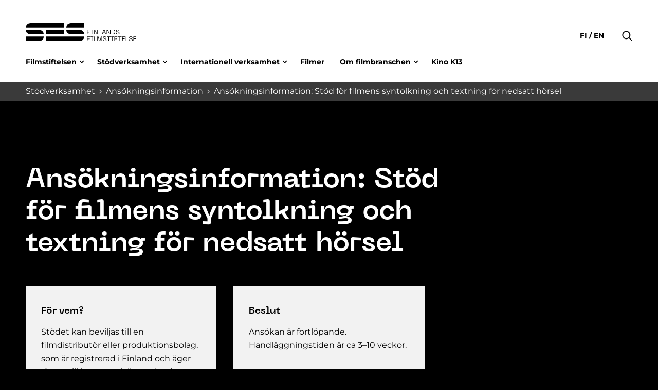

--- FILE ---
content_type: text/html; charset=UTF-8
request_url: https://www.ses.fi/sv/stod/ansokningsinformation-stod-for-filmens-syntolkning-och-textning-for-nedsatt-horsel-9/
body_size: 13455
content:
<!doctype html>
<html lang="sv" dir="ltr">
<head>
    <meta charset="utf-8">
    <meta http-equiv="X-UA-Compatible" content="IE=edge,chrome=1">
    <meta name="viewport" content="width=device-width, initial-scale=1.0">

    <meta name='robots' content='index, follow, max-image-preview:large, max-snippet:-1, max-video-preview:-1' />
	<style>img:is([sizes="auto" i], [sizes^="auto," i]) { contain-intrinsic-size: 3000px 1500px }</style>
	<link rel="alternate" href="https://www.ses.fi/tuki/hakuilmoitus-tuki-elokuvan-kuvailutulkkaukseen-ja-tekstitykseen-heikkokuuloisille-8/" hreflang="fi" />
<link rel="alternate" href="https://www.ses.fi/sv/stod/ansokningsinformation-stod-for-filmens-syntolkning-och-textning-for-nedsatt-horsel-9/" hreflang="sv" />

	<!-- This site is optimized with the Yoast SEO plugin v26.8 - https://yoast.com/product/yoast-seo-wordpress/ -->
	<title>Ansökningsinformation: Stöd för filmens syntolkning och textning för nedsatt hörsel - Suomen elokuvasäätiö</title>
	<link rel="canonical" href="https://www.ses.fi/sv/stod/ansokningsinformation-stod-for-filmens-syntolkning-och-textning-for-nedsatt-horsel-9/" />
	<meta property="og:locale" content="sv_SE" />
	<meta property="og:locale:alternate" content="fi_FI" />
	<meta property="og:type" content="article" />
	<meta property="og:title" content="Ansökningsinformation: Stöd för filmens syntolkning och textning för nedsatt hörsel - Suomen elokuvasäätiö" />
	<meta property="og:url" content="https://www.ses.fi/sv/stod/ansokningsinformation-stod-for-filmens-syntolkning-och-textning-for-nedsatt-horsel-9/" />
	<meta property="og:site_name" content="Suomen elokuvasäätiö" />
	<meta property="article:modified_time" content="2024-12-05T10:45:15+00:00" />
	<meta name="twitter:card" content="summary_large_image" />
	<script type="application/ld+json" class="yoast-schema-graph">{"@context":"https://schema.org","@graph":[{"@type":"WebPage","@id":"https://www.ses.fi/sv/stod/ansokningsinformation-stod-for-filmens-syntolkning-och-textning-for-nedsatt-horsel-9/","url":"https://www.ses.fi/sv/stod/ansokningsinformation-stod-for-filmens-syntolkning-och-textning-for-nedsatt-horsel-9/","name":"Ansökningsinformation: Stöd för filmens syntolkning och textning för nedsatt hörsel - Suomen elokuvasäätiö","isPartOf":{"@id":"https://www.ses.fi/sv/home-svenska/#website"},"datePublished":"2022-12-12T08:45:26+00:00","dateModified":"2024-12-05T10:45:15+00:00","breadcrumb":{"@id":"https://www.ses.fi/sv/stod/ansokningsinformation-stod-for-filmens-syntolkning-och-textning-for-nedsatt-horsel-9/#breadcrumb"},"inLanguage":"sv-SE","potentialAction":[{"@type":"ReadAction","target":["https://www.ses.fi/sv/stod/ansokningsinformation-stod-for-filmens-syntolkning-och-textning-for-nedsatt-horsel-9/"]}]},{"@type":"BreadcrumbList","@id":"https://www.ses.fi/sv/stod/ansokningsinformation-stod-for-filmens-syntolkning-och-textning-for-nedsatt-horsel-9/#breadcrumb","itemListElement":[{"@type":"ListItem","position":1,"name":"Home","item":"https://www.ses.fi/sv/home-svenska/"},{"@type":"ListItem","position":2,"name":"Ansökningsinformation: Stöd för filmens syntolkning och textning för nedsatt hörsel"}]},{"@type":"WebSite","@id":"https://www.ses.fi/sv/home-svenska/#website","url":"https://www.ses.fi/sv/home-svenska/","name":"Suomen elokuvasäätiö","description":"","potentialAction":[{"@type":"SearchAction","target":{"@type":"EntryPoint","urlTemplate":"https://www.ses.fi/sv/home-svenska/?s={search_term_string}"},"query-input":{"@type":"PropertyValueSpecification","valueRequired":true,"valueName":"search_term_string"}}],"inLanguage":"sv-SE"}]}</script>
	<!-- / Yoast SEO plugin. -->


<link rel='dns-prefetch' href='//www.ses.fi' />
<style id='classic-theme-styles-inline-css' type='text/css'>
/*! This file is auto-generated */
.wp-block-button__link{color:#fff;background-color:#32373c;border-radius:9999px;box-shadow:none;text-decoration:none;padding:calc(.667em + 2px) calc(1.333em + 2px);font-size:1.125em}.wp-block-file__button{background:#32373c;color:#fff;text-decoration:none}
</style>
<style id='safe-svg-svg-icon-style-inline-css' type='text/css'>
.safe-svg-cover{text-align:center}.safe-svg-cover .safe-svg-inside{display:inline-block;max-width:100%}.safe-svg-cover svg{fill:currentColor;height:100%;max-height:100%;max-width:100%;width:100%}

</style>
<style id='global-styles-inline-css' type='text/css'>
:root{--wp--preset--aspect-ratio--square: 1;--wp--preset--aspect-ratio--4-3: 4/3;--wp--preset--aspect-ratio--3-4: 3/4;--wp--preset--aspect-ratio--3-2: 3/2;--wp--preset--aspect-ratio--2-3: 2/3;--wp--preset--aspect-ratio--16-9: 16/9;--wp--preset--aspect-ratio--9-16: 9/16;--wp--preset--color--black: #000000;--wp--preset--color--cyan-bluish-gray: #abb8c3;--wp--preset--color--white: #ffffff;--wp--preset--color--pale-pink: #f78da7;--wp--preset--color--vivid-red: #cf2e2e;--wp--preset--color--luminous-vivid-orange: #ff6900;--wp--preset--color--luminous-vivid-amber: #fcb900;--wp--preset--color--light-green-cyan: #7bdcb5;--wp--preset--color--vivid-green-cyan: #00d084;--wp--preset--color--pale-cyan-blue: #8ed1fc;--wp--preset--color--vivid-cyan-blue: #0693e3;--wp--preset--color--vivid-purple: #9b51e0;--wp--preset--gradient--vivid-cyan-blue-to-vivid-purple: linear-gradient(135deg,rgba(6,147,227,1) 0%,rgb(155,81,224) 100%);--wp--preset--gradient--light-green-cyan-to-vivid-green-cyan: linear-gradient(135deg,rgb(122,220,180) 0%,rgb(0,208,130) 100%);--wp--preset--gradient--luminous-vivid-amber-to-luminous-vivid-orange: linear-gradient(135deg,rgba(252,185,0,1) 0%,rgba(255,105,0,1) 100%);--wp--preset--gradient--luminous-vivid-orange-to-vivid-red: linear-gradient(135deg,rgba(255,105,0,1) 0%,rgb(207,46,46) 100%);--wp--preset--gradient--very-light-gray-to-cyan-bluish-gray: linear-gradient(135deg,rgb(238,238,238) 0%,rgb(169,184,195) 100%);--wp--preset--gradient--cool-to-warm-spectrum: linear-gradient(135deg,rgb(74,234,220) 0%,rgb(151,120,209) 20%,rgb(207,42,186) 40%,rgb(238,44,130) 60%,rgb(251,105,98) 80%,rgb(254,248,76) 100%);--wp--preset--gradient--blush-light-purple: linear-gradient(135deg,rgb(255,206,236) 0%,rgb(152,150,240) 100%);--wp--preset--gradient--blush-bordeaux: linear-gradient(135deg,rgb(254,205,165) 0%,rgb(254,45,45) 50%,rgb(107,0,62) 100%);--wp--preset--gradient--luminous-dusk: linear-gradient(135deg,rgb(255,203,112) 0%,rgb(199,81,192) 50%,rgb(65,88,208) 100%);--wp--preset--gradient--pale-ocean: linear-gradient(135deg,rgb(255,245,203) 0%,rgb(182,227,212) 50%,rgb(51,167,181) 100%);--wp--preset--gradient--electric-grass: linear-gradient(135deg,rgb(202,248,128) 0%,rgb(113,206,126) 100%);--wp--preset--gradient--midnight: linear-gradient(135deg,rgb(2,3,129) 0%,rgb(40,116,252) 100%);--wp--preset--font-size--small: 13px;--wp--preset--font-size--medium: 20px;--wp--preset--font-size--large: 36px;--wp--preset--font-size--x-large: 42px;--wp--preset--spacing--20: 0.44rem;--wp--preset--spacing--30: 0.67rem;--wp--preset--spacing--40: 1rem;--wp--preset--spacing--50: 1.5rem;--wp--preset--spacing--60: 2.25rem;--wp--preset--spacing--70: 3.38rem;--wp--preset--spacing--80: 5.06rem;--wp--preset--shadow--natural: 6px 6px 9px rgba(0, 0, 0, 0.2);--wp--preset--shadow--deep: 12px 12px 50px rgba(0, 0, 0, 0.4);--wp--preset--shadow--sharp: 6px 6px 0px rgba(0, 0, 0, 0.2);--wp--preset--shadow--outlined: 6px 6px 0px -3px rgba(255, 255, 255, 1), 6px 6px rgba(0, 0, 0, 1);--wp--preset--shadow--crisp: 6px 6px 0px rgba(0, 0, 0, 1);}:where(.is-layout-flex){gap: 0.5em;}:where(.is-layout-grid){gap: 0.5em;}body .is-layout-flex{display: flex;}.is-layout-flex{flex-wrap: wrap;align-items: center;}.is-layout-flex > :is(*, div){margin: 0;}body .is-layout-grid{display: grid;}.is-layout-grid > :is(*, div){margin: 0;}:where(.wp-block-columns.is-layout-flex){gap: 2em;}:where(.wp-block-columns.is-layout-grid){gap: 2em;}:where(.wp-block-post-template.is-layout-flex){gap: 1.25em;}:where(.wp-block-post-template.is-layout-grid){gap: 1.25em;}.has-black-color{color: var(--wp--preset--color--black) !important;}.has-cyan-bluish-gray-color{color: var(--wp--preset--color--cyan-bluish-gray) !important;}.has-white-color{color: var(--wp--preset--color--white) !important;}.has-pale-pink-color{color: var(--wp--preset--color--pale-pink) !important;}.has-vivid-red-color{color: var(--wp--preset--color--vivid-red) !important;}.has-luminous-vivid-orange-color{color: var(--wp--preset--color--luminous-vivid-orange) !important;}.has-luminous-vivid-amber-color{color: var(--wp--preset--color--luminous-vivid-amber) !important;}.has-light-green-cyan-color{color: var(--wp--preset--color--light-green-cyan) !important;}.has-vivid-green-cyan-color{color: var(--wp--preset--color--vivid-green-cyan) !important;}.has-pale-cyan-blue-color{color: var(--wp--preset--color--pale-cyan-blue) !important;}.has-vivid-cyan-blue-color{color: var(--wp--preset--color--vivid-cyan-blue) !important;}.has-vivid-purple-color{color: var(--wp--preset--color--vivid-purple) !important;}.has-black-background-color{background-color: var(--wp--preset--color--black) !important;}.has-cyan-bluish-gray-background-color{background-color: var(--wp--preset--color--cyan-bluish-gray) !important;}.has-white-background-color{background-color: var(--wp--preset--color--white) !important;}.has-pale-pink-background-color{background-color: var(--wp--preset--color--pale-pink) !important;}.has-vivid-red-background-color{background-color: var(--wp--preset--color--vivid-red) !important;}.has-luminous-vivid-orange-background-color{background-color: var(--wp--preset--color--luminous-vivid-orange) !important;}.has-luminous-vivid-amber-background-color{background-color: var(--wp--preset--color--luminous-vivid-amber) !important;}.has-light-green-cyan-background-color{background-color: var(--wp--preset--color--light-green-cyan) !important;}.has-vivid-green-cyan-background-color{background-color: var(--wp--preset--color--vivid-green-cyan) !important;}.has-pale-cyan-blue-background-color{background-color: var(--wp--preset--color--pale-cyan-blue) !important;}.has-vivid-cyan-blue-background-color{background-color: var(--wp--preset--color--vivid-cyan-blue) !important;}.has-vivid-purple-background-color{background-color: var(--wp--preset--color--vivid-purple) !important;}.has-black-border-color{border-color: var(--wp--preset--color--black) !important;}.has-cyan-bluish-gray-border-color{border-color: var(--wp--preset--color--cyan-bluish-gray) !important;}.has-white-border-color{border-color: var(--wp--preset--color--white) !important;}.has-pale-pink-border-color{border-color: var(--wp--preset--color--pale-pink) !important;}.has-vivid-red-border-color{border-color: var(--wp--preset--color--vivid-red) !important;}.has-luminous-vivid-orange-border-color{border-color: var(--wp--preset--color--luminous-vivid-orange) !important;}.has-luminous-vivid-amber-border-color{border-color: var(--wp--preset--color--luminous-vivid-amber) !important;}.has-light-green-cyan-border-color{border-color: var(--wp--preset--color--light-green-cyan) !important;}.has-vivid-green-cyan-border-color{border-color: var(--wp--preset--color--vivid-green-cyan) !important;}.has-pale-cyan-blue-border-color{border-color: var(--wp--preset--color--pale-cyan-blue) !important;}.has-vivid-cyan-blue-border-color{border-color: var(--wp--preset--color--vivid-cyan-blue) !important;}.has-vivid-purple-border-color{border-color: var(--wp--preset--color--vivid-purple) !important;}.has-vivid-cyan-blue-to-vivid-purple-gradient-background{background: var(--wp--preset--gradient--vivid-cyan-blue-to-vivid-purple) !important;}.has-light-green-cyan-to-vivid-green-cyan-gradient-background{background: var(--wp--preset--gradient--light-green-cyan-to-vivid-green-cyan) !important;}.has-luminous-vivid-amber-to-luminous-vivid-orange-gradient-background{background: var(--wp--preset--gradient--luminous-vivid-amber-to-luminous-vivid-orange) !important;}.has-luminous-vivid-orange-to-vivid-red-gradient-background{background: var(--wp--preset--gradient--luminous-vivid-orange-to-vivid-red) !important;}.has-very-light-gray-to-cyan-bluish-gray-gradient-background{background: var(--wp--preset--gradient--very-light-gray-to-cyan-bluish-gray) !important;}.has-cool-to-warm-spectrum-gradient-background{background: var(--wp--preset--gradient--cool-to-warm-spectrum) !important;}.has-blush-light-purple-gradient-background{background: var(--wp--preset--gradient--blush-light-purple) !important;}.has-blush-bordeaux-gradient-background{background: var(--wp--preset--gradient--blush-bordeaux) !important;}.has-luminous-dusk-gradient-background{background: var(--wp--preset--gradient--luminous-dusk) !important;}.has-pale-ocean-gradient-background{background: var(--wp--preset--gradient--pale-ocean) !important;}.has-electric-grass-gradient-background{background: var(--wp--preset--gradient--electric-grass) !important;}.has-midnight-gradient-background{background: var(--wp--preset--gradient--midnight) !important;}.has-small-font-size{font-size: var(--wp--preset--font-size--small) !important;}.has-medium-font-size{font-size: var(--wp--preset--font-size--medium) !important;}.has-large-font-size{font-size: var(--wp--preset--font-size--large) !important;}.has-x-large-font-size{font-size: var(--wp--preset--font-size--x-large) !important;}
:where(.wp-block-post-template.is-layout-flex){gap: 1.25em;}:where(.wp-block-post-template.is-layout-grid){gap: 1.25em;}
:where(.wp-block-columns.is-layout-flex){gap: 2em;}:where(.wp-block-columns.is-layout-grid){gap: 2em;}
:root :where(.wp-block-pullquote){font-size: 1.5em;line-height: 1.6;}
</style>
<link rel='stylesheet' id='em-frontend.css-css' href='https://www.ses.fi/wp-content/themes/everblox/dist/frontend.0a730753f6c00f0acc1e.css' type='text/css' media='all' />
<script type="text/javascript" src="https://www.ses.fi/wp-includes/js/jquery/jquery.min.js" id="jquery-core-js"></script>
<script type="text/javascript" src="https://www.ses.fi/wp-includes/js/jquery/jquery-migrate.min.js" id="jquery-migrate-js"></script>
<script type="text/javascript" id="em-frontend.js-js-extra">
/* <![CDATA[ */
var emScriptData = {"path":"\/wp-content\/themes\/everblox","siteurl":"https:\/\/www.ses.fi","lang":"sv"};
var emFeedConfig = {"apiUrl":"https:\/\/www.ses.fi\/wp-json\/everblox\/v1\/feed?lang=sv","text":{"notFound":"Med valda filter hittades inget inneh\u00e5ll.","readMore":"L\u00e4s mera","loadMore":"Visa mera","filtersTitle":"Filtrera","categoriesTitle":"Kategori","typesTitle":"Inneh\u00e5llstyp","searchTitle":"S\u00f6k","searchPlaceholder":"Skriv h\u00e4r","searchAriaLabel":"S\u00f6kresultat","selectAll":"Alla","selectClear":"T\u00f6m"},"svg":{"arrowRight":"<svg xmlns=\"http:\/\/www.w3.org\/2000\/svg\" viewBox=\"0 0 16 16\"><path d=\"M16 8.7v-.4c0-.1-.1-.1-.1-.2l-5-5c-.2-.2-.5-.2-.7 0s-.2.5 0 .7L14.3 8H.5c-.3 0-.5.2-.5.5s.2.5.5.5h13.8l-4.1 4.1c-.2.2-.2.5 0 .7.1.1.2.1.4.1s.3 0 .4-.1l5-5c-.1 0-.1 0 0-.1z\" fill=\"#444\"\/><\/svg>"}};
var emSearchConfig = {"apiUrl":"https:\/\/www.ses.fi\/wp-json\/everblox\/v1\/search","language":"sv","minLength":"3","text":{"noResults":"S\u00f6kningen gav inga resultat.","readMore":"L\u00e4s mera"}};
var emCatalogueFeedConfig = {"apiUrl":"https:\/\/www.ses.fi\/wp-json\/everblox\/v1\/CatalogueFeed?lang=sv","text":{"notFound":"We couldn't find any films matching your filters.","readMore":"View film","loadMore":"Visa mera","filtersTitle":"Filtrera","categoriesTitle":"Genre","genresTitle":"Genre","typesTitle":"Inneh\u00e5llstyp","searchTitle":"S\u00f6k","searchPlaceholder":"Skriv h\u00e4r","searchAriaLabel":"S\u00f6kresultat","selectAll":"Alla","selectClear":"T\u00f6m","yearTitle":"Utgivnings\u00e5r","categoryTitle":"Genre","directorsTitle":"Regiss\u00f6r","screenwritersTitle":"Manusf\u00f6rfattare","producersTitle":"Producent","premiereTitle":"Premi\u00e4r","sesGrantTitle":"SES-st\u00f6d","budgetTitle":"Budget","productionCompaniesTitle":"Produktionsbolag","distributionCompaniesTitle":"Distributionsbolag"},"svg":{"arrowRight":"<svg xmlns=\"http:\/\/www.w3.org\/2000\/svg\" viewBox=\"0 0 16 16\"><path d=\"M16 8.7v-.4c0-.1-.1-.1-.1-.2l-5-5c-.2-.2-.5-.2-.7 0s-.2.5 0 .7L14.3 8H.5c-.3 0-.5.2-.5.5s.2.5.5.5h13.8l-4.1 4.1c-.2.2-.2.5 0 .7.1.1.2.1.4.1s.3 0 .4-.1l5-5c-.1 0-.1 0 0-.1z\" fill=\"#444\"\/><\/svg>"}};
var emDecisionsFeedConfig = {"apiUrl":"https:\/\/www.ses.fi\/wp-json\/everblox\/v1\/DecisionsFeed?lang=sv","text":{"notFound":"Med valda filter hittades inget inneh\u00e5ll.","readMore":"L\u00e4s mera","loadMore":"Visa mera","print":"Skriv ut","export":"Ladda ned CSV","exportFileName":"decisions","filtersTitle":"Filtrera","searchTitle":"S\u00f6k","searchPlaceholder":"Skriv h\u00e4r","searchAriaLabel":"S\u00f6kresultat","selectAll":"Alla","selectClear":"T\u00f6m","grantGroupTitle":"St\u00f6dgrupp","grantTypeTitle":"St\u00f6dkategori","yearTitle":"Besluts\u00e5r","dateTitle":"Beslutsdatum","targetTitle":"\u00c4ndam\u00e5l","grantAmountTitle":"Beslut","applicantTitle":"S\u00f6kande","directorsTitle":"Regiss\u00f6r","screenwritersTitle":"Manusf\u00f6rfattare","producersTitle":"Producent","categoryTitle":"Genre","descriptionTitle":"Beskrivning","numberTitle":"Beslutsnummer"},"svg":{"arrowRight":"<svg xmlns=\"http:\/\/www.w3.org\/2000\/svg\" viewBox=\"0 0 16 16\"><path d=\"M16 8.7v-.4c0-.1-.1-.1-.1-.2l-5-5c-.2-.2-.5-.2-.7 0s-.2.5 0 .7L14.3 8H.5c-.3 0-.5.2-.5.5s.2.5.5.5h13.8l-4.1 4.1c-.2.2-.2.5 0 .7.1.1.2.1.4.1s.3 0 .4-.1l5-5c-.1 0-.1 0 0-.1z\" fill=\"#444\"\/><\/svg>"}};
var emMovieFeedConfig = {"apiUrl":"https:\/\/www.ses.fi\/wp-json\/everblox\/v1\/MovieFeed?lang=sv","text":{"openModalAriaLabel":"\u00d6ppna filminformation i popup-f\u00f6nster","notFound":"Med valda filter hittades inget inneh\u00e5ll.","readMore":"L\u00e4s mera","loadMore":"Visa mera","filtersTitle":"Filtrera","categoriesTitle":"Genre","typesTitle":"Inneh\u00e5llstyp","searchTitle":"S\u00f6k","searchPlaceholder":"Skriv h\u00e4r","searchAriaLabel":"S\u00f6kresultat","selectAll":"Alla","selectClear":"T\u00f6m","yearTitle":"Utgivnings\u00e5r","categoryTitle":"Genre","directorsTitle":"Regiss\u00f6r","screenwritersTitle":"Manusf\u00f6rfattare","producersTitle":"Producent","premiereTitle":"Premi\u00e4r","sesGrantTitle":"SES-st\u00f6d","budgetTitle":"Budget","productionCompaniesTitle":"Produktionsbolag","distributionCompaniesTitle":"Distributionsbolag"},"svg":{"arrowRight":"<svg xmlns=\"http:\/\/www.w3.org\/2000\/svg\" viewBox=\"0 0 16 16\"><path d=\"M16 8.7v-.4c0-.1-.1-.1-.1-.2l-5-5c-.2-.2-.5-.2-.7 0s-.2.5 0 .7L14.3 8H.5c-.3 0-.5.2-.5.5s.2.5.5.5h13.8l-4.1 4.1c-.2.2-.2.5 0 .7.1.1.2.1.4.1s.3 0 .4-.1l5-5c-.1 0-.1 0 0-.1z\" fill=\"#444\"\/><\/svg>"}};
var emDirectorsFeedConfig = {"apiUrl":"https:\/\/www.ses.fi\/wp-json\/everblox\/v1\/DirectorsFeed?lang=sv","text":{"notFound":"We couldn't find any directors matching your filters.","readMore":"View director","loadMore":"Visa mera","searchTitle":"S\u00f6k","searchPlaceholder":"Skriv h\u00e4r","searchAriaLabel":"S\u00f6kresultat","selectAll":"Alla"},"svg":{"arrowRight":"<svg xmlns=\"http:\/\/www.w3.org\/2000\/svg\" viewBox=\"0 0 16 16\"><path d=\"M16 8.7v-.4c0-.1-.1-.1-.1-.2l-5-5c-.2-.2-.5-.2-.7 0s-.2.5 0 .7L14.3 8H.5c-.3 0-.5.2-.5.5s.2.5.5.5h13.8l-4.1 4.1c-.2.2-.2.5 0 .7.1.1.2.1.4.1s.3 0 .4-.1l5-5c-.1 0-.1 0 0-.1z\" fill=\"#444\"\/><\/svg>"}};
var emProductionCompanyFeedConfig = {"apiUrl":"https:\/\/www.ses.fi\/wp-json\/everblox\/v1\/ProductionCompanyFeed?lang=sv","text":{"openModalAriaLabel":"Open Production Company information in modal window","notFound":"Med valda filter hittades inget inneh\u00e5ll.","readMore":"L\u00e4s mera","loadMore":"Visa mera","filtersTitle":"Filtrera","genreTitle":"Genres","searchTitle":"S\u00f6k","searchPlaceholder":"Skriv h\u00e4r","searchAriaLabel":"S\u00f6kresultat","selectAll":"Alla","selectClear":"T\u00f6m","productionCompaniesTitle":"Produktionsbolag"},"svg":{"arrowRight":"<svg xmlns=\"http:\/\/www.w3.org\/2000\/svg\" viewBox=\"0 0 16 16\"><path d=\"M16 8.7v-.4c0-.1-.1-.1-.1-.2l-5-5c-.2-.2-.5-.2-.7 0s-.2.5 0 .7L14.3 8H.5c-.3 0-.5.2-.5.5s.2.5.5.5h13.8l-4.1 4.1c-.2.2-.2.5 0 .7.1.1.2.1.4.1s.3 0 .4-.1l5-5c-.1 0-.1 0 0-.1z\" fill=\"#444\"\/><\/svg>"}};
var emViewershipsFeedConfig = {"apiUrl":"https:\/\/www.ses.fi\/wp-json\/everblox\/v1\/ViewershipsFeed?lang=sv","text":{"notFound":"Med valda filter hittades inget inneh\u00e5ll.","readMore":"L\u00e4s mera","loadMore":"Visa mera","export":"Ladda ned CSV","exportFileName":"viewerships","searchPlaceholder":"Show all","searchAriaLabel":"Update value to filter","searchPlaceholderDropdown":"Filtrera","searchPlaceholderMin":"Min","searchAriaLabelMin":"Update to change the minimum value","searchPlaceholderMax":"Max","searchAriaLabelMax":"Update to change the maximum value","finnishNameTitle":"Finskt namn","originalNameTitle":"Ursprungligt namn","admissionsTitle":"Biobes\u00f6k","ticketRevenueTitle":"Biljettinkomster","premiereTitle":"Premi\u00e4r","releaseYearTitle":"Utgivnings\u00e5r","completionYearTitle":"Year of completion","directorsTitle":"Regiss\u00f6r","productionCountriesTitle":"Produktionsland","imdbTitle":"Imdb","elonetTitle":"Elonet","lumiereTitle":"Lumiere","additionalInfoTitle":"Additional info"},"logo":{"imdb":"https:\/\/www.ses.fi\/wp-content\/themes\/everblox\/assets\/img\/imdb-logo.png","elonet":"https:\/\/www.ses.fi\/wp-content\/themes\/everblox\/assets\/img\/elonet-logo.png","lumiere":"https:\/\/www.ses.fi\/wp-content\/themes\/everblox\/assets\/img\/lumiere.png"},"svg":{"arrowRight":"<svg xmlns=\"http:\/\/www.w3.org\/2000\/svg\" viewBox=\"0 0 16 16\"><path d=\"M16 8.7v-.4c0-.1-.1-.1-.1-.2l-5-5c-.2-.2-.5-.2-.7 0s-.2.5 0 .7L14.3 8H.5c-.3 0-.5.2-.5.5s.2.5.5.5h13.8l-4.1 4.1c-.2.2-.2.5 0 .7.1.1.2.1.4.1s.3 0 .4-.1l5-5c-.1 0-.1 0 0-.1z\" fill=\"#444\"\/><\/svg>"}};
var emProductionFeedConfig = {"apiUrl":"https:\/\/www.ses.fi\/wp-json\/everblox\/v1\/ProductionInformation?lang=sv","text":{"notFound":"Med valda filter hittades inget inneh\u00e5ll.","readMore":"L\u00e4s mera","loadMore":"Visa mera","export":"Ladda ned CSV","exportFileName":"viewerships","categoriesTitle":"Kategori","selectAll":"Alla","selectClear":"T\u00f6m","searchPlaceholder":"Show all","searchAriaLabel":"Update value to filter","searchPlaceholderDropdown":"Filtrera","searchPlaceholderMin":"Min","searchAriaLabelMin":"Update to change the minimum value","searchPlaceholderMax":"Max","searchAriaLabelMax":"Update to change the maximum value","movieTitle":"Film","directorTitle":"Director","supportYearTitle":"Support year","releaseYearTitle":"Year of completion","applicantForSupportTitle":"Applicant for support","productionAidTitle":"Production aid","budgetTitle":"Budget","imdbTitle":"Imdb","elonetTitle":"Elonet","additionalInfoTitle":"Additional info","animationTitle":"Animation","documentaryTitle":"Documentary","fictionTitle":"Fiction","filmTitle":"Film","seriesTitle":"Series","longFilmTitle":"Long Film","shortFilmTitle":"Short Film","forChildrenTitle":"For children and young adults"},"logo":{"imdb":"https:\/\/www.ses.fi\/wp-content\/themes\/everblox\/assets\/img\/imdb-logo.png","elonet":"https:\/\/www.ses.fi\/wp-content\/themes\/everblox\/assets\/img\/elonet-logo.png"},"svg":{"arrowRight":"<svg xmlns=\"http:\/\/www.w3.org\/2000\/svg\" viewBox=\"0 0 16 16\"><path d=\"M16 8.7v-.4c0-.1-.1-.1-.1-.2l-5-5c-.2-.2-.5-.2-.7 0s-.2.5 0 .7L14.3 8H.5c-.3 0-.5.2-.5.5s.2.5.5.5h13.8l-4.1 4.1c-.2.2-.2.5 0 .7.1.1.2.1.4.1s.3 0 .4-.1l5-5c-.1 0-.1 0 0-.1z\" fill=\"#444\"\/><\/svg>"}};
/* ]]> */
</script>
<script type="text/javascript" src="https://www.ses.fi/wp-content/themes/everblox/dist/frontend.b4b621114f16399713b5.js" id="em-frontend.js-js"></script>
    <script type="text/javascript">
    (function(d, s, id) {
        var js, fjs = d.getElementsByTagName(s)[0];
        if (d.getElementById(id)) return;
        js = d.createElement(s); js.id = id;
        js.src = '//d37z53xi4tkke2.cloudfront.net/2013-07-01/eventio-connect.js';
        fjs.parentNode.insertBefore(js, fjs);
    }(document, 'script', 'eventio-connect-js'))
    </script>
    <link rel="icon" href="https://www.ses.fi/wp-content/uploads/2021/06/cropped-favicon_32x32-ses-32x32.png" sizes="32x32" />
<link rel="icon" href="https://www.ses.fi/wp-content/uploads/2021/06/cropped-favicon_32x32-ses-192x192.png" sizes="192x192" />
<link rel="apple-touch-icon" href="https://www.ses.fi/wp-content/uploads/2021/06/cropped-favicon_32x32-ses-180x180.png" />
<meta name="msapplication-TileImage" content="https://www.ses.fi/wp-content/uploads/2021/06/cropped-favicon_32x32-ses-270x270.png" />
		<style type="text/css" id="wp-custom-css">
			@media print {
	.l-summary.l-summary--carousel {
		display:none;
	}
}
		</style>
		
    <script>
    if (window.jQuery) {
        if(!window.$) $ = jQuery;
    }
    </script>

    <script type="text/javascript">
(function(window, document, dataLayerName, id) {
window[dataLayerName]=window[dataLayerName]||[],window[dataLayerName].push({start:(new Date).getTime(),event:"stg.start"});var scripts=document.getElementsByTagName('script')[0],tags=document.createElement('script');
function stgCreateCookie(a,b,c){var d="";if(c){var e=new Date;e.setTime(e.getTime()+24*c*60*60*1e3),d="; expires="+e.toUTCString()}document.cookie=a+"="+b+d+"; path=/"}
var isStgDebug=(window.location.href.match("stg_debug")||document.cookie.match("stg_debug"))&&!window.location.href.match("stg_disable_debug");stgCreateCookie("stg_debug",isStgDebug?1:"",isStgDebug?14:-1);
var qP=[];dataLayerName!=="dataLayer"&&qP.push("data_layer_name="+dataLayerName),isStgDebug&&qP.push("stg_debug");var qPString=qP.length>0?("?"+qP.join("&")):"";
tags.async=!0,tags.src="https://ses.containers.piwik.pro/"+id+".js"+qPString,scripts.parentNode.insertBefore(tags,scripts);
!function(a,n,i){a[n]=a[n]||{};for(var c=0;c<i.length;c++)!function(i){a[n][i]=a[n][i]||{},a[n][i].api=a[n][i].api||function(){var a=[].slice.call(arguments,0);"string"==typeof a[0]&&window[dataLayerName].push({event:n+"."+i+":"+a[0],parameters:[].slice.call(arguments,1)})}}(i[c])}(window,"ppms",["tm","cm"]);
})(window, document, 'dataLayer', '737297eb-b269-4865-a0eb-7a6af76bf171');
</script></head>
<body class="wp-singular grant-template-default single single-grant postid-52792 wp-theme-everblox">


<a href="#site-content" class="c-skip-to-content">Hoppa till innehållet</a>

<header class="l-header js-header">
    <div class="l-header__bar">
        <div class="l-header__container">

            <div class="l-navigation-bar">
                <div class="l-navigation-bar__logo">
                    
    <div class="c-header-logo">
        <a class="c-header-logo__link" href="https://www.ses.fi/sv/home-svenska" title="Suomen elokuvasäätiö">
            <img class="c-header-logo__image" src="https://www.ses.fi/wp-content/themes/everblox/assets/img/logo-dark-sv.svg" alt="Suomen elokuvasäätiö" />
        </a>
    </div>                </div>

                <div class="l-navigation-bar__menu">
                                            <nav class="c-header-menu-desktop"><ul id="menu-main-menu-sv" class="c-header-menu-desktop__list"><li id="menu-item-1795" class="menu-item menu-item-type-post_type menu-item-object-page menu-item-has-children has-grandchildren menu-item-1795"><a href="https://www.ses.fi/sv/filmstiftelsen/" aria-haspopup="true" aria-expanded="false">Filmstiftelsen</a>
<ul class="sub-menu">
	<li id="menu-item-51992" class="menu-item menu-item-type-custom menu-item-object-custom menu-item-has-children menu-item-51992"><a href="#" aria-haspopup="true" aria-expanded="false">Info</a>
	<ul class="sub-menu">
		<li id="menu-item-52784" class="menu-item menu-item-type-post_type menu-item-object-page menu-item-52784"><a href="https://www.ses.fi/sv/filmstiftelsen/">Filmstiftelsen</a></li>
		<li id="menu-item-2126" class="menu-item menu-item-type-post_type menu-item-object-page menu-item-2126"><a href="https://www.ses.fi/sv/filmstiftelsen/filmstiftelsens-styrelse/">Styrelse och ledning</a></li>
		<li id="menu-item-2123" class="menu-item menu-item-type-post_type menu-item-object-page menu-item-2123"><a href="https://www.ses.fi/sv/filmstiftelsen/delegation/">Delegation</a></li>
		<li id="menu-item-2361" class="menu-item menu-item-type-post_type menu-item-object-page menu-item-2361"><a href="https://www.ses.fi/sv/filmstiftelsen/prislista/">Prislista</a></li>
	</ul>
</li>
	<li id="menu-item-51993" class="menu-item menu-item-type-custom menu-item-object-custom menu-item-has-children menu-item-51993"><a href="#" aria-haspopup="true" aria-expanded="false">Kommunikation</a>
	<ul class="sub-menu">
		<li id="menu-item-42703" class="menu-item menu-item-type-post_type menu-item-object-page menu-item-42703"><a href="https://www.ses.fi/sv/filmstiftelsen/sandlistor-och-nyhetsbrev/">Sändlistor och nyhetsbrev</a></li>
		<li id="menu-item-15177" class="menu-item menu-item-type-post_type menu-item-object-page menu-item-15177"><a href="https://www.ses.fi/sv/filmstiftelsen/logotyp-och-vinjett/">Logotyp och vinjett</a></li>
	</ul>
</li>
	<li id="menu-item-72215" class="menu-item menu-item-type-post_type menu-item-object-page menu-item-has-children menu-item-72215"><a href="https://www.ses.fi/sv/paverkan/" aria-haspopup="true" aria-expanded="false">Påverkan</a>
	<ul class="sub-menu">
		<li id="menu-item-72217" class="menu-item menu-item-type-post_type menu-item-object-page menu-item-72217"><a href="https://www.ses.fi/sv/paverkan/">Påverkan</a></li>
		<li id="menu-item-72216" class="menu-item menu-item-type-post_type menu-item-object-page menu-item-72216"><a href="https://www.ses.fi/sv/strategi/">Strategi</a></li>
	</ul>
</li>
	<li id="menu-item-51994" class="menu-item menu-item-type-custom menu-item-object-custom menu-item-has-children menu-item-51994"><a href="#" aria-haspopup="true" aria-expanded="false">Kontakt</a>
	<ul class="sub-menu">
		<li id="menu-item-2124" class="menu-item menu-item-type-post_type menu-item-object-page menu-item-2124"><a href="https://www.ses.fi/sv/filmstiftelsen/kontaktuppgifter-och-tillganglighet/">Kontaktuppgifter och tillgänglighet</a></li>
		<li id="menu-item-2125" class="menu-item menu-item-type-post_type menu-item-object-page menu-item-2125"><a href="https://www.ses.fi/sv/filmstiftelsen/personal/">Personal</a></li>
		<li id="menu-item-51991" class="menu-item menu-item-type-post_type menu-item-object-page menu-item-51991"><a href="https://www.ses.fi/sv/filmstiftelsen/principer-for-tryggare-miljo/">Principer för tryggare miljö</a></li>
	</ul>
</li>
</ul>
</li>
<li id="menu-item-2133" class="menu-item menu-item-type-post_type menu-item-object-page menu-item-has-children menu-item-2133"><a href="https://www.ses.fi/sv/stodverksamhet/" aria-haspopup="true" aria-expanded="false">Stödverksamhet</a>
<ul class="sub-menu">
	<li id="menu-item-20890" class="menu-item menu-item-type-post_type menu-item-object-page menu-item-20890"><a href="https://www.ses.fi/sv/stodverksamhet/sa-har-ansoker-du-om-stod/">Så här ansöker du om stöd</a></li>
	<li id="menu-item-2589" class="menu-item menu-item-type-post_type menu-item-object-page menu-item-2589"><a href="https://www.ses.fi/sv/stodverksamhet/ansokningsinformation/">Ansökningsinformation</a></li>
	<li id="menu-item-1794" class="menu-item menu-item-type-post_type menu-item-object-page menu-item-1794"><a href="https://www.ses.fi/sv/stodverksamhet/stodguider/">Stödguider</a></li>
	<li id="menu-item-42783" class="menu-item menu-item-type-post_type menu-item-object-page menu-item-42783"><a href="https://www.ses.fi/sv/stodverksamhet/ansokningssystem/">Ansökningssystem</a></li>
	<li id="menu-item-2121" class="menu-item menu-item-type-post_type menu-item-object-page menu-item-2121"><a href="https://www.ses.fi/sv/stodverksamhet/blanketter/">Blanketter</a></li>
	<li id="menu-item-45126" class="menu-item menu-item-type-post_type menu-item-object-page menu-item-45126"><a href="https://www.ses.fi/sv/stodverksamhet/beslut/">Beslut om stöd</a></li>
</ul>
</li>
<li id="menu-item-20848" class="menu-item menu-item-type-post_type menu-item-object-page menu-item-has-children menu-item-20848"><a href="https://www.ses.fi/sv/internationell-verksamhet/" aria-haspopup="true" aria-expanded="false">Internationell verksamhet</a>
<ul class="sub-menu">
	<li id="menu-item-20849" class="menu-item menu-item-type-post_type menu-item-object-page menu-item-20849"><a href="https://www.ses.fi/sv/internationell-verksamhet/filmer-pa-internationella-festivaler/">Filmer på internationella festivaler</a></li>
	<li id="menu-item-20861" class="menu-item menu-item-type-post_type menu-item-object-page menu-item-20861"><a href="https://www.ses.fi/sv/internationell-verksamhet/filmskapare-internationaliseras/">Möjligheter för filmskapare</a></li>
	<li id="menu-item-27527" class="menu-item menu-item-type-post_type menu-item-object-page menu-item-27527"><a href="https://www.ses.fi/sv/internationell-verksamhet/internationella-samproduktioner/">Internationella samproduktioner</a></li>
	<li id="menu-item-20850" class="menu-item menu-item-type-post_type menu-item-object-page menu-item-20850"><a href="https://www.ses.fi/sv/internationell-verksamhet/internationell-finansiering/">Internationell finansiering</a></li>
	<li id="menu-item-20862" class="menu-item menu-item-type-post_type menu-item-object-page menu-item-20862"><a href="https://www.ses.fi/sv/internationell-verksamhet/internationellt-samarbete/">Internationellt samarbete</a></li>
</ul>
</li>
<li id="menu-item-20514" class="menu-item menu-item-type-post_type menu-item-object-page menu-item-20514"><a href="https://www.ses.fi/sv/filmer/">Filmer</a></li>
<li id="menu-item-15195" class="menu-item menu-item-type-custom menu-item-object-custom menu-item-has-children menu-item-15195"><a href="https://www.ses.fi/sv/nyheter/#/feed" aria-haspopup="true" aria-expanded="false">Om filmbranschen</a>
<ul class="sub-menu">
	<li id="menu-item-60915" class="menu-item menu-item-type-post_type menu-item-object-page menu-item-60915"><a href="https://www.ses.fi/sv/nyheter/">Nyheter</a></li>
	<li id="menu-item-20818" class="menu-item menu-item-type-post_type menu-item-object-page menu-item-20818"><a href="https://www.ses.fi/sv/statistik-och-utredningar/">Statistik och utredningar</a></li>
	<li id="menu-item-20870" class="menu-item menu-item-type-post_type menu-item-object-page menu-item-20870"><a href="https://www.ses.fi/sv/ansvarsfullhet/">Ansvarsfullhet</a></li>
	<li id="menu-item-2170" class="menu-item menu-item-type-post_type menu-item-object-page menu-item-2170"><a href="https://www.ses.fi/sv/kreativa-europa-media/">Kreativa Europa / Media</a></li>
</ul>
</li>
<li id="menu-item-27193" class="menu-item menu-item-type-post_type menu-item-object-page menu-item-27193"><a href="https://www.ses.fi/sv/kinok13-2/">Kino K13</a></li>
</ul></nav>                                    </div>
                <div class="l-navigation-bar__tools">
                                            <div class="l-navigation-bar__lang-nav">
                            
    <nav class="c-language-navigation" aria-label='Språkmeny'>
                    <a aria-label='Change language to Suomi' 
                class="c-language-navigation__link" href="https://www.ses.fi/tuki/hakuilmoitus-tuki-elokuvan-kuvailutulkkaukseen-ja-tekstitykseen-heikkokuuloisille-8/"
            >

                fi            </a>
                    <a aria-label='Change language to English' 
                class="c-language-navigation__link" href="https://www.ses.fi/en/home-english/"
            >

                en            </a>
            </nav>                        </div>
                                        <div class="l-navigation-bar__search-toggle">
                        
    <a href="#" class="c-search-toggle js-search-open" role="button" aria-label='Sök'>
        <?xml version="1.0" encoding="utf-8"?>
<!-- Generator: Adobe Illustrator 23.0.0, SVG Export Plug-In . SVG Version: 6.00 Build 0)  -->
<svg version="1.1" xmlns="http://www.w3.org/2000/svg" xmlns:xlink="http://www.w3.org/1999/xlink" x="0px" y="0px"
	 viewBox="0 0 26 26" style="enable-background:new 0 0 26 26;" xml:space="preserve">
<title>search</title>
<path d="M24.3,25c-0.2,0-0.4-0.1-0.5-0.2l-6.5-6.5c-0.8,0.7-1.6,1.2-2.6,1.6c-1.2,0.5-2.5,0.8-3.8,0.8c-1.3,0-2.5-0.2-3.7-0.7
	c-2.4-1-4.3-2.8-5.4-5.3c-1-2.4-1-5.1-0.1-7.5S4.6,2.8,7,1.8C8.2,1.3,9.5,1,10.8,1c1.3,0,2.5,0.2,3.7,0.7c2.4,1,4.3,2.8,5.4,5.3
	s1,5.1,0.1,7.5c-0.4,1-1,1.9-1.6,2.7l6.5,6.5c0.3,0.3,0.3,0.8,0,1.1C24.6,24.9,24.5,25,24.3,25z M10.8,2.5c-1.1,0-2.2,0.2-3.2,0.7
	C5.5,4,3.9,5.6,3.1,7.7S2.3,12,3.2,14.1c0.9,2,2.5,3.6,4.5,4.5c1,0.4,2,0.6,3.1,0.6c1.1,0,2.2-0.2,3.2-0.7c1-0.4,1.8-1,2.6-1.7
	c0,0,0,0,0,0c0,0,0,0,0,0c0.8-0.8,1.4-1.7,1.8-2.7c0.8-2.1,0.8-4.3-0.1-6.4c-0.9-2-2.5-3.6-4.5-4.5C12.9,2.7,11.9,2.5,10.8,2.5z"/>
</svg>
    </a>                    </div>
                    <div class="l-navigation-bar__menu-toggle">
                        
    <button class="c-menu-toggle js-header-toggle" role="button" aria-label='Öppna eller stäng meny'>
        <span class="c-menu-toggle__icon">
            <span></span>
            <span></span>
            <span></span>
        </span>
    </button>                    </div>
                </div>
            </div>

        </div>
    </div>
    <div class="l-header__mobile-navigation">

        <div class="l-mobile-navigation">
            <div class="l-mobile-navigation__menu">
                                    <nav class="c-header-menu-mobile"><ul id="menu-main-menu-sv-1" class="c-header-menu-mobile__list"><li class="menu-item menu-item-type-post_type menu-item-object-page menu-item-has-children has-grandchildren menu-item-1795"><a href="https://www.ses.fi/sv/filmstiftelsen/" aria-haspopup="true" aria-expanded="false">Filmstiftelsen</a>
<ul class="sub-menu">
	<li class="menu-item menu-item-type-custom menu-item-object-custom menu-item-has-children menu-item-51992"><a href="#" aria-haspopup="true" aria-expanded="false">Info</a>
	<ul class="sub-menu">
		<li class="menu-item menu-item-type-post_type menu-item-object-page menu-item-52784"><a href="https://www.ses.fi/sv/filmstiftelsen/">Filmstiftelsen</a></li>
		<li class="menu-item menu-item-type-post_type menu-item-object-page menu-item-2126"><a href="https://www.ses.fi/sv/filmstiftelsen/filmstiftelsens-styrelse/">Styrelse och ledning</a></li>
		<li class="menu-item menu-item-type-post_type menu-item-object-page menu-item-2123"><a href="https://www.ses.fi/sv/filmstiftelsen/delegation/">Delegation</a></li>
		<li class="menu-item menu-item-type-post_type menu-item-object-page menu-item-2361"><a href="https://www.ses.fi/sv/filmstiftelsen/prislista/">Prislista</a></li>
	</ul>
</li>
	<li class="menu-item menu-item-type-custom menu-item-object-custom menu-item-has-children menu-item-51993"><a href="#" aria-haspopup="true" aria-expanded="false">Kommunikation</a>
	<ul class="sub-menu">
		<li class="menu-item menu-item-type-post_type menu-item-object-page menu-item-42703"><a href="https://www.ses.fi/sv/filmstiftelsen/sandlistor-och-nyhetsbrev/">Sändlistor och nyhetsbrev</a></li>
		<li class="menu-item menu-item-type-post_type menu-item-object-page menu-item-15177"><a href="https://www.ses.fi/sv/filmstiftelsen/logotyp-och-vinjett/">Logotyp och vinjett</a></li>
	</ul>
</li>
	<li class="menu-item menu-item-type-post_type menu-item-object-page menu-item-has-children menu-item-72215"><a href="https://www.ses.fi/sv/paverkan/" aria-haspopup="true" aria-expanded="false">Påverkan</a>
	<ul class="sub-menu">
		<li class="menu-item menu-item-type-post_type menu-item-object-page menu-item-72217"><a href="https://www.ses.fi/sv/paverkan/">Påverkan</a></li>
		<li class="menu-item menu-item-type-post_type menu-item-object-page menu-item-72216"><a href="https://www.ses.fi/sv/strategi/">Strategi</a></li>
	</ul>
</li>
	<li class="menu-item menu-item-type-custom menu-item-object-custom menu-item-has-children menu-item-51994"><a href="#" aria-haspopup="true" aria-expanded="false">Kontakt</a>
	<ul class="sub-menu">
		<li class="menu-item menu-item-type-post_type menu-item-object-page menu-item-2124"><a href="https://www.ses.fi/sv/filmstiftelsen/kontaktuppgifter-och-tillganglighet/">Kontaktuppgifter och tillgänglighet</a></li>
		<li class="menu-item menu-item-type-post_type menu-item-object-page menu-item-2125"><a href="https://www.ses.fi/sv/filmstiftelsen/personal/">Personal</a></li>
		<li class="menu-item menu-item-type-post_type menu-item-object-page menu-item-51991"><a href="https://www.ses.fi/sv/filmstiftelsen/principer-for-tryggare-miljo/">Principer för tryggare miljö</a></li>
	</ul>
</li>
</ul>
</li>
<li class="menu-item menu-item-type-post_type menu-item-object-page menu-item-has-children menu-item-2133"><a href="https://www.ses.fi/sv/stodverksamhet/" aria-haspopup="true" aria-expanded="false">Stödverksamhet</a>
<ul class="sub-menu">
	<li class="menu-item menu-item-type-post_type menu-item-object-page menu-item-20890"><a href="https://www.ses.fi/sv/stodverksamhet/sa-har-ansoker-du-om-stod/">Så här ansöker du om stöd</a></li>
	<li class="menu-item menu-item-type-post_type menu-item-object-page menu-item-2589"><a href="https://www.ses.fi/sv/stodverksamhet/ansokningsinformation/">Ansökningsinformation</a></li>
	<li class="menu-item menu-item-type-post_type menu-item-object-page menu-item-1794"><a href="https://www.ses.fi/sv/stodverksamhet/stodguider/">Stödguider</a></li>
	<li class="menu-item menu-item-type-post_type menu-item-object-page menu-item-42783"><a href="https://www.ses.fi/sv/stodverksamhet/ansokningssystem/">Ansökningssystem</a></li>
	<li class="menu-item menu-item-type-post_type menu-item-object-page menu-item-2121"><a href="https://www.ses.fi/sv/stodverksamhet/blanketter/">Blanketter</a></li>
	<li class="menu-item menu-item-type-post_type menu-item-object-page menu-item-45126"><a href="https://www.ses.fi/sv/stodverksamhet/beslut/">Beslut om stöd</a></li>
</ul>
</li>
<li class="menu-item menu-item-type-post_type menu-item-object-page menu-item-has-children menu-item-20848"><a href="https://www.ses.fi/sv/internationell-verksamhet/" aria-haspopup="true" aria-expanded="false">Internationell verksamhet</a>
<ul class="sub-menu">
	<li class="menu-item menu-item-type-post_type menu-item-object-page menu-item-20849"><a href="https://www.ses.fi/sv/internationell-verksamhet/filmer-pa-internationella-festivaler/">Filmer på internationella festivaler</a></li>
	<li class="menu-item menu-item-type-post_type menu-item-object-page menu-item-20861"><a href="https://www.ses.fi/sv/internationell-verksamhet/filmskapare-internationaliseras/">Möjligheter för filmskapare</a></li>
	<li class="menu-item menu-item-type-post_type menu-item-object-page menu-item-27527"><a href="https://www.ses.fi/sv/internationell-verksamhet/internationella-samproduktioner/">Internationella samproduktioner</a></li>
	<li class="menu-item menu-item-type-post_type menu-item-object-page menu-item-20850"><a href="https://www.ses.fi/sv/internationell-verksamhet/internationell-finansiering/">Internationell finansiering</a></li>
	<li class="menu-item menu-item-type-post_type menu-item-object-page menu-item-20862"><a href="https://www.ses.fi/sv/internationell-verksamhet/internationellt-samarbete/">Internationellt samarbete</a></li>
</ul>
</li>
<li class="menu-item menu-item-type-post_type menu-item-object-page menu-item-20514"><a href="https://www.ses.fi/sv/filmer/">Filmer</a></li>
<li class="menu-item menu-item-type-custom menu-item-object-custom menu-item-has-children menu-item-15195"><a href="https://www.ses.fi/sv/nyheter/#/feed" aria-haspopup="true" aria-expanded="false">Om filmbranschen</a>
<ul class="sub-menu">
	<li class="menu-item menu-item-type-post_type menu-item-object-page menu-item-60915"><a href="https://www.ses.fi/sv/nyheter/">Nyheter</a></li>
	<li class="menu-item menu-item-type-post_type menu-item-object-page menu-item-20818"><a href="https://www.ses.fi/sv/statistik-och-utredningar/">Statistik och utredningar</a></li>
	<li class="menu-item menu-item-type-post_type menu-item-object-page menu-item-20870"><a href="https://www.ses.fi/sv/ansvarsfullhet/">Ansvarsfullhet</a></li>
	<li class="menu-item menu-item-type-post_type menu-item-object-page menu-item-2170"><a href="https://www.ses.fi/sv/kreativa-europa-media/">Kreativa Europa / Media</a></li>
</ul>
</li>
<li class="menu-item menu-item-type-post_type menu-item-object-page menu-item-27193"><a href="https://www.ses.fi/sv/kinok13-2/">Kino K13</a></li>
</ul></nav>                            </div>
            <div class="l-mobile-navigation__tools">
                                        <div class="l-mobile-navigation__lang-nav">
                        
    <nav class="c-language-navigation" aria-label='Språkmeny'>
                    <a aria-label='Change language to Suomi' 
                class="c-language-navigation__link" href="https://www.ses.fi/tuki/hakuilmoitus-tuki-elokuvan-kuvailutulkkaukseen-ja-tekstitykseen-heikkokuuloisille-8/"
            >

                fi            </a>
                    <a aria-label='Change language to English' 
                class="c-language-navigation__link" href="https://www.ses.fi/en/home-english/"
            >

                en            </a>
            </nav>                    </div>
                                <div class="l-mobile-navigation__search-toggle">
                    
    <a href="#" class="c-search-toggle js-search-open" role="button" aria-label='Sök'>
        <?xml version="1.0" encoding="utf-8"?>
<!-- Generator: Adobe Illustrator 23.0.0, SVG Export Plug-In . SVG Version: 6.00 Build 0)  -->
<svg version="1.1" xmlns="http://www.w3.org/2000/svg" xmlns:xlink="http://www.w3.org/1999/xlink" x="0px" y="0px"
	 viewBox="0 0 26 26" style="enable-background:new 0 0 26 26;" xml:space="preserve">
<title>search</title>
<path d="M24.3,25c-0.2,0-0.4-0.1-0.5-0.2l-6.5-6.5c-0.8,0.7-1.6,1.2-2.6,1.6c-1.2,0.5-2.5,0.8-3.8,0.8c-1.3,0-2.5-0.2-3.7-0.7
	c-2.4-1-4.3-2.8-5.4-5.3c-1-2.4-1-5.1-0.1-7.5S4.6,2.8,7,1.8C8.2,1.3,9.5,1,10.8,1c1.3,0,2.5,0.2,3.7,0.7c2.4,1,4.3,2.8,5.4,5.3
	s1,5.1,0.1,7.5c-0.4,1-1,1.9-1.6,2.7l6.5,6.5c0.3,0.3,0.3,0.8,0,1.1C24.6,24.9,24.5,25,24.3,25z M10.8,2.5c-1.1,0-2.2,0.2-3.2,0.7
	C5.5,4,3.9,5.6,3.1,7.7S2.3,12,3.2,14.1c0.9,2,2.5,3.6,4.5,4.5c1,0.4,2,0.6,3.1,0.6c1.1,0,2.2-0.2,3.2-0.7c1-0.4,1.8-1,2.6-1.7
	c0,0,0,0,0,0c0,0,0,0,0,0c0.8-0.8,1.4-1.7,1.8-2.7c0.8-2.1,0.8-4.3-0.1-6.4c-0.9-2-2.5-3.6-4.5-4.5C12.9,2.7,11.9,2.5,10.8,2.5z"/>
</svg>
    </a>                </div>
            </div>
        </div>

    </div>
</header>

<div role="main" id="site-content" class="l-site-content" tabindex="-1">

    <div class="l-breadcrumbs">
        <div class="l-breadcrumbs__container">
                                                <a href="https://www.ses.fi/sv/stodverksamhet/" class="l-breadcrumbs__crumb">
                        Stödverksamhet                    </a>
                    <svg class="l-breadcrumbs__arrow" viewBox="0 0 4.6 7.1">
                        <polyline points="0.5,6.6 3.6,3.6 0.5,0.5 "/>
                    </svg>
                                        
                                                <a href="https://www.ses.fi/sv/stodverksamhet/ansokningsinformation/" class="l-breadcrumbs__crumb">
                        Ansökningsinformation                    </a>
                    <svg class="l-breadcrumbs__arrow" viewBox="0 0 4.6 7.1">
                        <polyline points="0.5,6.6 3.6,3.6 0.5,0.5 "/>
                    </svg>
                                        
                                                <span class="l-breadcrumbs__crumb">
                        Ansökningsinformation: Stöd för filmens syntolkning och textning för nedsatt hörsel                    </span>
                                        
                    </div>
    </div>


<div class="style style--black-light">
    <section class="l-visual-editor collapse l-visual-editor--spacing-headline l-visual-editor--all-box">
        <div class="l-visual-editor__header">            
            <div class="c-content-header c-content-header--left wysiwyg" data-style-color>
                <h1>Ansökningsinformation: Stöd för filmens syntolkning och textning för nedsatt hörsel</h1>
            </div>            
        </div>
            
        <div class="l-visual-editor__container">
            <div class="l-visual-editor__items" data-one-layout="narrow-left" data-two-layout="50-50" data-three-layout="33-33-33" data-four-layout="50-50" data-columns="3">
                                    <div class="l-visual-editor__item l-visual-editor__item--style-box wysiwyg">
                        <div class="c-content-box">
                            <h4>För vem?</h4>
                            <p>Stödet kan beviljas till en filmdistributör eller produktionsbolag, som är registrerad i Finland och äger rätten till kommersiellt nyttjande av filmen i Finland.</p>                           
                        </div>
                    </div>
                                                                    <div class="l-visual-editor__item l-visual-editor__item--style-box wysiwyg">
                        <div class="c-content-box">
                            <h4>Beslut</h4>
                            <p>Ansökan är fortlöpande. Handläggningstiden är ca 3–10 veckor.</p>
                        </div>
                    </div>
                            </div>
        </div>
    </section>

        
</div>
<div class="style style--white-dark">
    
    <section  class="l-visual-editor collapse l-visual-editor--spacing-block">
        
        <div class="l-visual-editor__container">
            <div class="l-visual-editor__items" data-one-layout='narrow-left' data-two-layout='50-50' data-three-layout='33-33-33' data-four-layout='50-50' data-columns="1">
                
                    <div class="l-visual-editor__item l-visual-editor__item--style-none wysiwyg" data-style-color>
                                                    <h2>Ansökningstid</h2>
<p>Stöd för filmers syntolkning eller textning för nedsatt hörsel har inga fastställda ansökningstider. Dessa stöd går att söka kontinuerligt.</p>
<h2>Syfte</h2>
<p class="bodytext">Filmstfitelsens mål är att främja divers professionell finländsk filmproduktion och att säkra professionella filmproduktionens kontinuitet och mångsidighet. Medverkan, mångfald, kulturell variation och konstens frihet hör till utgångspunkterna för att uppfylla målet.</p>
<p class="bodytext">Målet med stödet är att främja ett omfattande utbud och distribution av inhemska filmer först och främst i biografer men också i olika distributionskanaler, samt att förbättra tillgången och tittarandelen för inhemsk film.</p>
<h2>För vem?</h2>
<p class="bodytext">Stöd beviljas i första hand för sådana projekt som fått utvecklings- och produktionsstöd. Stödet kan beviljas till en filmdistributör eller produktionsbolag, som är registrerad i Finland ochäger rätten till kommersiellt nyttjande av filmen i Finland.</p>
<p class="bodytext">Stödet ska sökas av den aktör som är ansvarig för filmens syntolkning och textning för nedsatt hörsel.</p>
<h2>För vad och hur mycket?</h2>
<p>Stödet är ämnat för kostnader som uppstått vid syntolkning och textning för nedsatt hörsel.</p>
<p><strong>Syntolkning och textning för nedsatt hörsel är obligatoriskt för långa fiktions- och dokumentärfilmer som får filmstiftelses marknadsförings- och distributionsstöd.</strong></p>
<p class="bodytext"><strong>Stödbelopp</strong><br />
Maxbelopp för stödet är 7 000 euro och högst 90 % av kostnaderna som godkänts av filmstiftelsen. Lönekostnader för den sökandes egna anställda kan accepteras som projektkostnad upp till max 400 euro.</p>
<p>Tidigare stödbeslut hittas på <a href="https://www.ses.fi/sv/stodverksamhet/beslut/#/feed">Beslut om stöd</a> -webbsidan.</p>
<h2>Hur ansöker man stöd?</h2>
<p>Ansökningar görs i <a href="https://www.ses.fi/tuenhakijalle/hakujarjestelma/">ansökningssystemet</a> genom att skicka in ansökningen med alla dess bilagor inom utsatt ansökningstid.</p>
<p>Ansökningen består av:</p>
<ul>
<li>ansökningsblanketten</li>
<li>bilagor till ansökningen</li>
<li>sökandens bilagor</li>
</ul>
<p>Sökanden ska noggrant bekanta sig med stiftelsens stödguide för stödet i fråga, innan ansökningen görs. Sökanden ansvarar för att ansökningen lämnas in inom utsatt tid.</p>
<p><a class="c-button" href="https://www.ses.fi/sv/stodverksamhet/stodguider/stod-for-filmens-syntolkning-och-textning-for-nedsatt-horsel/">Stödguide</a></p>
<p><a class="c-button" href="https://www.ses.fi/sv/stodverksamhet/ansokningssystem/">Anvisningar om ansökningssystemet</a></p>
<h2>Ansökningens bilagor</h2>
<p class="bodytext">Ansökan kan skickas när de obligatoriska bilagorna har laddats upp i ansökningssystemet:</p>
<ul>
<li>Det underskrivna distributionsavtalet</li>
<li>En utredning av kostnader och finansiering enligt stiftelsens modell</li>
</ul>
<p><a class="c-button" href="https://www.ses.fi/sv/stodverksamhet/blanketter/" rel="noopener">Blanketter</a></p>
<p class="bodytext">Bilagor med information om den sökande:</p>
<ul>
<li>det senaste fastställda bokslutet</li>
<li>ett giltigt utdrag ur handelsregistret</li>
<li>ett skatteskuldsintyg eller skattekontoutdrag</li>
<li>ett intyg över betalda pensionsförsäkringsavgifter</li>
<li>en uppdaterad aktieägarförteckning (ABL, 3 kap.)</li>
</ul>
<p>OBS! Det finns skilda delar för både ansökningsbilagor och sökandens bilagor i ansökningsförfarandet. Bilagorna ska laddas ned på rätt ställe enligt ovannämnda indelning.</p>
<p>OBS! Om vissa bilagor är omöjliga att leverera ska en förklaring till varför bilagorna saknas bifogas i ansökan.</p>
<p>Alla dokument som ska undertecknas kan även undertecknas elektroniskt.</p>
<h2>Hur bedöms ansökningen?</h2>
<p class="bodytext">Stöd kan beviljas för marknadsföring och distribution av en film som anses vara en kulturprodukt då den</p>
<ol>
<li>författar en konstnärlig helhet,</li>
<li>dess innehåll grundar sig i kulturvärde och kulturidentitet,</li>
<li>filmen innehåller en framstående konstnärlig och performativ insats och då betalade löner och arvoden utgör en betydande del av produktionskostnaderna.</li>
</ol>
<p class="bodytext">Stöd beviljas enligt bedömning. Ansökningarna bedöms och jämförs som helheter, där beloppets användningssyfte, den premiss som nämns i ansökningen och stiftelsens budget beaktas i beslutsprocessen. Övrig och egen finansiering av projektet ses som en fördel.</p>
<p>Också övriga stöd som filmstiftelsen har beviljat för den sökande beaktas.</p>
<h2>Specialvillkor</h2>
<ul>
<li>Stödmottagaren bör sträva efter att syntolkningen ska finnas till publikens förfogande senast samma dag som filmen har premiär.</li>
<li>Stödmottagaren ska se till att syntolkningen och textningen för nedsatt hörsel finns med i de versioner av filmen de själva ger ut, samt i VOD-publikationer. Mottagaren förbinder sig därutöver att erbjuda syntolkningen och textningen för nedsatt hörsel till de distributörer som filmens visningsrättigheter har överlåtits till.</li>
<li>Kostnaderna för projektet beaktas i kostnadskalkylen exklusive mervärdesskatt. Ifall stödmottagaren bevisligen inte har rätt till avdrag av mervärdesskatt kan stödet betalas inklusive mervärdesskatt.</li>
<li>Stiftelsen kan vid behov be den sökande lämna in tilläggsutredningar som stiftelsen behöver som underlag för sitt beslut.</li>
<li>Den sökande har följt tidigare stödavtal och villkor och försett filmstiftelsen med slutrapporter för tidigare beviljade stöd.</li>
<li>Stiftelsen följer upp hur stödet används och har rätt att utföra nödvändiga inspektioner i stödmottagarens ekonomi och verksamhet.</li>
<li>Projektets slutliga finansiering får inte överskrida de slutliga kostnaderna.</li>
</ul>
<p class="bodytext">Stödet kan inte beviljas ifall ansökningen är bristfällig och tilläggsutredningar inte har skickats in inom utsatt tid trots stiftelsens begäran.</p>
<h2>Meddelande om beslut</h2>
<p class="bodytext">Finlands filmstiftelsens styrelse bestämmer om statliga stöd på basis av direktörens presentation.</p>
<p class="bodytext">Alla sökande får ett skriftligt beslut.</p>
<p class="bodytext">Beslutet baserar sig på lagen om statlig finansiering för främjande av filmkulturen (1174/2018) och tillämpas med statsunderstödslagen (688/2001) och förvaltningslagen (434/2003).</p>
<h2>Ytterligare information</h2>
<p>Visnings- och distributionsspecialist Ilmari Arnkil, ilmari.arnkil@ses.fi, tel. 09 6220 3035</p>
                                            </div>
                            </div>
        </div>
    </section>

    </div>
    <div  
        class="style style--lightGray-dark style--image-cover"            >
    
    <section  class="l-visual-editor collapse l-visual-editor--spacing-block">
        
        <div class="l-visual-editor__container">
            <div class="l-visual-editor__items" data-one-layout='full-width' data-two-layout='50-50' data-three-layout='33-33-33' data-four-layout='50-50' data-columns="1">
                
                    <div class="l-visual-editor__item l-visual-editor__item--style-none wysiwyg" data-style-color>
                                                    <h2 style="text-align: center;">Läs stödguiden noggrant</h2>
<p style="text-align: center;"><a class="c-button" href="https://www.ses.fi/sv/stodverksamhet/stodguider/stod-for-filmens-syntolkning-och-textning-for-nedsatt-horsel/" rel="noopener noreferrer">Stödguide</a></p>
                                            </div>
                            </div>
        </div>
    </section>

    </div>
    <div  
        class="style style--white-dark style--image-cover"            >
    
    </div>
    <div  
        class="style style--white-dark style--image-cover"            >
    
    <section  class="l-visual-editor collapse l-visual-editor--spacing-block">
        
        <div class="l-visual-editor__container">
            <div class="l-visual-editor__items" data-one-layout='narrow-center' data-two-layout='50-50' data-three-layout='33-33-33' data-four-layout='50-50' data-columns="1">
                
                    <div class="l-visual-editor__item l-visual-editor__item--style-none wysiwyg" data-style-color>
                                                    <h2 style="text-align: center;">Gå till ansökningssystemet</h2>
<p style="text-align: center;"><a class="c-button" href="https://www.ses.fi/sv/stodverksamhet/ansokningssystem/" rel="noopener">Ansökningssystemet</a></p>
                                            </div>
                            </div>
        </div>
    </section>
</div>


        </div>
        <footer class="l-footer">
            <div class="l-footer__container">
                <div class="l-footer__columns">
                    <div class="l-footer__primary">
                        <div class="l-footer__logo">
                            <a href="https://www.ses.fi/sv/home-svenska" title="Suomen elokuvasäätiö">
                                <img class="l-footer__logo-image" src="https://www.ses.fi/wp-content/themes/everblox/assets/img/logo-light-sv.svg" alt="Suomen elokuvasäätiö" />
                            </a>
                        </div>
                        <div class="l-footer__text">
                            <p>ses@ses.fi • tel. 09 6220 300</p>
<p>© Copyright 2021 • All rights reserved.<br />
<a href="https://www.ses.fi/sv/sivuston-saavutettavuus/">Webbplatsens tillgänglighet</a><br />
<a href="https://www.ses.fi/sv/filmstiftelsen/">Dataskyddsbeskrivningar</a></p>
                        </div>
                    </div>

                    <div class="l-footer__menu" data-style-color>
                                            </div>

                    <div class="l-footer__social-media">
                        
    <div class="c-social-media-links" role="contentinfo">
        <p class="c-social-media-links__title">Följ oss</p>
        <ul class="c-social-media-links__list">
                            <li>
                    <a href="https://www.facebook.com/elokuvasaatio/" aria-label='Se vår profil facebook'>
                        <svg xmlns="http://www.w3.org/2000/svg" width="16" height="16" viewBox="0 0 16 16"><path fill="#444" d="M6.023 16L6 9H3V6h3V4c0-2.7 1.672-4 4.08-4 1.153 0 2.144.086 2.433.124v2.821h-1.67c-1.31 0-1.563.623-1.563 1.536V6H13l-1 3H9.28v7H6.023z"/></svg>                    </a>
                </li>
                            <li>
                    <a href="http://instagram.com/elokuvasaatio" aria-label='Se vår profil instagram'>
                        <svg xmlns="http://www.w3.org/2000/svg" width="16" height="16" viewBox="0 0 16 16"><g fill="#444"><circle cx="12.145" cy="3.892" r=".96"/><path data-color="color-2" d="M8 12c-2.206 0-4-1.794-4-4s1.794-4 4-4 4 1.794 4 4-1.794 4-4 4zm0-6c-1.103 0-2 .897-2 2s.897 2 2 2 2-.897 2-2-.897-2-2-2z"/><path d="M12 16H4c-2.056 0-4-1.944-4-4V4c0-2.056 1.944-4 4-4h8c2.056 0 4 1.944 4 4v8c0 2.056-1.944 4-4 4zM4 2c-.935 0-2 1.065-2 2v8c0 .953 1.047 2 2 2h8c.935 0 2-1.065 2-2V4c0-.935-1.065-2-2-2H4z"/></g></svg>                    </a>
                </li>
                            <li>
                    <a href="https://www.linkedin.com/company/the-finnish-film-foundation/" aria-label='Se vår profil linkedin'>
                        <svg xmlns="http://www.w3.org/2000/svg" width="16" height="16" viewBox="0 0 16 16"><path fill="#444" d="M15.3 0H.7C.3 0 0 .3 0 .7v14.7c0 .3.3.6.7.6h14.7c.4 0 .7-.3.7-.7V.7c-.1-.4-.4-.7-.8-.7zM4.7 13.6H2.4V6h2.4v7.6zM3.6 5c-.8 0-1.4-.7-1.4-1.4 0-.8.6-1.4 1.4-1.4.8 0 1.4.6 1.4 1.4-.1.7-.7 1.4-1.4 1.4zm10 8.6h-2.4V9.9c0-.9 0-2-1.2-2s-1.4 1-1.4 2v3.8H6.2V6h2.3v1c.3-.6 1.1-1.2 2.2-1.2 2.4 0 2.8 1.6 2.8 3.6v4.2z"/></svg>                    </a>
                </li>
                    </ul>
    </div>                    </div>
                </div>
            </div>

        </footer>

        
    <div class="l-search-modal js-search-modal">
        <div class="l-search-modal__container">
            <div class="l-search-modal__field">
                
    <div class="c-search-field">
        <h3 class="c-search-field__title">Sök</h3>

        <label for="site-search-input" class="c-search-field__label">Skriv här...</label>
        <input id="site-search-input" type="text" class="c-search-field__input js-search-input" />
    </div>            </div>
            <div class="l-search-modal__results">
                    <div class="l-search-results js-search-results">
        <div class="l-search-results__loader">
            
    <div class="c-spinner c-spinner--color-dark"></div>        </div>
        <div class="l-search-results__items js-search-items"></div>
    </div>            </div>
            <a href="#" role="button" class="l-search-modal__close js-search-close" aria-label="Stäng sökning"></a>
        </div>
    </div>
        <script type="speculationrules">
{"prefetch":[{"source":"document","where":{"and":[{"href_matches":"\/*"},{"not":{"href_matches":["\/wp-*.php","\/wp-admin\/*","\/wp-content\/uploads\/*","\/wp-content\/*","\/wp-content\/plugins\/*","\/wp-content\/themes\/everblox\/*","\/*\\?(.+)"]}},{"not":{"selector_matches":"a[rel~=\"nofollow\"]"}},{"not":{"selector_matches":".no-prefetch, .no-prefetch a"}}]},"eagerness":"conservative"}]}
</script>

        
    </body>
</html>


--- FILE ---
content_type: image/svg+xml
request_url: https://www.ses.fi/wp-content/themes/everblox/assets/img/logo-dark-sv.svg
body_size: 1054
content:
<svg xmlns="http://www.w3.org/2000/svg" viewBox="0 0 245.35 39.93"><g id="Layer_1" data-name="Layer 1"><path d="M136.22,15h6.46v1h-5.31v3.93l4.65-.28v1l-4.65.28v4h-1.15Z"/><path d="M147.56,16v7.9h2.2v1h-5.55v-1h2.21V16h-2.21V15h5.55v1Z"/><path d="M151.42,15h2.3l4.93,9.54H159l-.19-.83V15h1.14v9.86h-2.31l-4.91-9.54h-.32l.18.83v8.71h-1.14Z"/><path d="M162.21,24.16V15h1.15v9l5-.14v1l-5.26.14A.77.77,0,0,1,162.21,24.16Z"/><path d="M175.87,21h-4l-1.23,3.86h-1.15L172.72,15h2.35l3.17,9.86h-1.13Zm-.31-1-1.51-4.7h-.32l-1.5,4.7Z"/><path d="M179.73,15H182L187,24.54h.33l-.19-.83V15h1.14v9.86h-2.31L181,15.32h-.32l.18.83v8.71h-1.14Z"/><path d="M198.59,19.92c0,4.25-2.55,4.94-4.94,4.94h-3.13V15h3.13C196,15,198.59,15.69,198.59,19.92Zm-1.15,0c0-3.63-2-3.94-3.79-3.94h-2v7.9h2C195.4,23.88,197.44,23.57,197.44,19.92Z"/><path d="M204.49,25c-3.44,0-4.46-1.53-4.46-3.83h1.15c0,2.33,1.24,2.85,3.31,2.85,1.68,0,2.64-.41,2.64-1.59,0-1.5-1.73-1.81-3.3-2.27-1.94-.59-3.35-1.12-3.35-2.87,0-1.51,1.06-2.43,3.49-2.43,2.91,0,3.9,1.78,3.9,3.39h-1.14c0-1.68-1.25-2.41-2.76-2.41-1.35,0-2.35.34-2.35,1.43s.87,1.41,2.49,1.91c1.93.6,4.17,1.13,4.17,3.19C208.28,23.84,207.4,25,204.49,25Z"/><path d="M136.22,29.9h6.46v1h-5.31v3.93l4.65-.28v1l-4.65.28v4h-1.15Z"/><path d="M147.56,30.88v7.9h2.2v1h-5.55v-1h2.21v-7.9h-2.21v-1h5.55v1Z"/><path d="M151.42,39.06V29.9h1.14v9l5-.14v1l-5.26.14A.76.76,0,0,1,151.42,39.06Z"/><path d="M159,29.9h2.3l2.8,9.54h.32l2.81-9.54h2.29v9.86h-1.14V31.05l.19-.83h-.33l-2.83,9.54h-2.3l-2.83-9.54H160l.18.83v8.71H159Z"/><path d="M175.78,39.9c-3.44,0-4.46-1.53-4.46-3.83h1.15c0,2.33,1.24,2.85,3.31,2.85,1.68,0,2.64-.41,2.64-1.6,0-1.49-1.73-1.8-3.3-2.26-1.94-.59-3.35-1.12-3.35-2.87,0-1.51,1.06-2.43,3.49-2.43,2.91,0,3.9,1.78,3.9,3.38H178c0-1.67-1.25-2.4-2.76-2.4-1.35,0-2.35.34-2.35,1.43s.87,1.41,2.49,1.91c1.93.6,4.17,1.13,4.17,3.19C179.57,38.74,178.69,39.9,175.78,39.9Z"/><path d="M188.34,30.88h-3.41v8.88H183.8V30.88h-3.44v-1h8Z"/><path d="M193.18,30.88v7.9h2.2v1h-5.56v-1H192v-7.9h-2.21v-1h5.56v1Z"/><path d="M197,29.9h6.46v1h-5.31v3.93l4.66-.28v1l-4.66.28v4H197Z"/><path d="M212.88,30.88h-3.41v8.88h-1.13V30.88H204.9v-1h8Z"/><path d="M214.43,29.9h6.1v1h-5v3.45h4.27v1h-4.27v3.47h5v1h-6.1Z"/><path d="M222.17,39.06V29.9h1.15v9l5-.14v1L223,39.9A.77.77,0,0,1,222.17,39.06Z"/><path d="M233.67,39.9c-3.44,0-4.46-1.53-4.46-3.83h1.14c0,2.33,1.25,2.85,3.32,2.85,1.67,0,2.64-.41,2.64-1.6,0-1.49-1.74-1.8-3.3-2.26-1.94-.59-3.36-1.12-3.36-2.87,0-1.51,1.07-2.43,3.5-2.43,2.91,0,3.9,1.78,3.9,3.38H235.9c0-1.67-1.24-2.4-2.75-2.4s-2.35.34-2.35,1.43.87,1.41,2.49,1.91c1.93.6,4.16,1.13,4.16,3.19C237.45,38.74,236.57,39.9,233.67,39.9Z"/><path d="M239.25,29.9h6.1v1h-5v3.45h4.27v1h-4.27v3.47h5v1h-6.1Z"/><g id="Group_76-2" data-name="Group 76-2"><g id="Group_72-2" data-name="Group 72-2"><path id="Path_558-2" data-name="Path 558-2" d="M.17,29.94v10h30a10,10,0,0,0,10-10Z"/><path id="Path_559-2" data-name="Path 559-2" d="M45.08,15V25H85V15Z"/><path id="Path_560-2" data-name="Path 560-2" d="M85,10V0L10.14,0V0a10,10,0,0,0-10,10Z"/><path id="Path_561-2" data-name="Path 561-2" d="M45.05,30v10h74.88a10,10,0,0,0,10-10Z"/><path id="Path_562-2" data-name="Path 562-2" d="M129.94,0h-30A10,10,0,0,0,90,10h10v0h30Z"/><path id="Path_563-2" data-name="Path 563-2" d="M100,25h29.95a10,10,0,0,0-10-10H90A10,10,0,0,0,100,25Z"/><path id="Path_564-2" data-name="Path 564-2" d="M10,25H39.94A10,10,0,0,0,30,15H0A10,10,0,0,0,10,25Z"/></g></g></g></svg>

--- FILE ---
content_type: image/svg+xml
request_url: https://www.ses.fi/wp-content/themes/everblox/assets/img/logo-light-sv.svg
body_size: 1121
content:
<svg xmlns="http://www.w3.org/2000/svg" viewBox="0 0 245.35 39.93"><defs><style>.cls-1{fill:#fff;}</style></defs><g id="Layer_1" data-name="Layer 1"><path class="cls-1" d="M136.22,15h6.46v1h-5.31v3.93l4.65-.28v1l-4.65.28v4h-1.15Z"/><path class="cls-1" d="M147.56,16v7.9h2.2v1h-5.55v-1h2.21V16h-2.21V15h5.55v1Z"/><path class="cls-1" d="M151.42,15h2.3l4.93,9.54H159l-.19-.83V15h1.14v9.86h-2.31l-4.91-9.54h-.32l.18.83v8.71h-1.14Z"/><path class="cls-1" d="M162.21,24.16V15h1.15v9l5-.14v1l-5.26.14A.77.77,0,0,1,162.21,24.16Z"/><path class="cls-1" d="M175.87,21h-4l-1.23,3.86h-1.15L172.72,15h2.35l3.17,9.86h-1.13Zm-.31-1-1.51-4.7h-.32l-1.5,4.7Z"/><path class="cls-1" d="M179.73,15H182L187,24.54h.33l-.19-.83V15h1.14v9.86h-2.31L181,15.32h-.32l.18.83v8.71h-1.14Z"/><path class="cls-1" d="M198.59,19.92c0,4.25-2.55,4.94-4.94,4.94h-3.13V15h3.13C196,15,198.59,15.69,198.59,19.92Zm-1.15,0c0-3.63-2-3.94-3.79-3.94h-2v7.9h2C195.4,23.88,197.44,23.57,197.44,19.92Z"/><path class="cls-1" d="M204.49,25c-3.44,0-4.46-1.53-4.46-3.83h1.15c0,2.33,1.24,2.85,3.31,2.85,1.68,0,2.64-.41,2.64-1.59,0-1.5-1.73-1.81-3.3-2.27-1.94-.59-3.35-1.12-3.35-2.87,0-1.51,1.06-2.43,3.49-2.43,2.91,0,3.9,1.78,3.9,3.39h-1.14c0-1.68-1.25-2.41-2.76-2.41-1.35,0-2.35.34-2.35,1.43s.87,1.41,2.49,1.91c1.93.6,4.17,1.13,4.17,3.19C208.28,23.84,207.4,25,204.49,25Z"/><path class="cls-1" d="M136.22,29.9h6.46v1h-5.31v3.93l4.65-.28v1l-4.65.28v4h-1.15Z"/><path class="cls-1" d="M147.56,30.88v7.9h2.2v1h-5.55v-1h2.21v-7.9h-2.21v-1h5.55v1Z"/><path class="cls-1" d="M151.42,39.06V29.9h1.14v9l5-.14v1l-5.26.14A.76.76,0,0,1,151.42,39.06Z"/><path class="cls-1" d="M159,29.9h2.3l2.8,9.54h.32l2.81-9.54h2.29v9.86h-1.14V31.05l.19-.83h-.33l-2.83,9.54h-2.3l-2.83-9.54H160l.18.83v8.71H159Z"/><path class="cls-1" d="M175.78,39.9c-3.44,0-4.46-1.53-4.46-3.83h1.15c0,2.33,1.24,2.85,3.31,2.85,1.68,0,2.64-.41,2.64-1.6,0-1.49-1.73-1.8-3.3-2.26-1.94-.59-3.35-1.12-3.35-2.87,0-1.51,1.06-2.43,3.49-2.43,2.91,0,3.9,1.78,3.9,3.38H178c0-1.67-1.25-2.4-2.76-2.4-1.35,0-2.35.34-2.35,1.43s.87,1.41,2.49,1.91c1.93.6,4.17,1.13,4.17,3.19C179.57,38.74,178.69,39.9,175.78,39.9Z"/><path class="cls-1" d="M188.34,30.88h-3.41v8.88H183.8V30.88h-3.44v-1h8Z"/><path class="cls-1" d="M193.18,30.88v7.9h2.2v1h-5.56v-1H192v-7.9h-2.21v-1h5.56v1Z"/><path class="cls-1" d="M197,29.9h6.46v1h-5.31v3.93l4.66-.28v1l-4.66.28v4H197Z"/><path class="cls-1" d="M212.88,30.88h-3.41v8.88h-1.13V30.88H204.9v-1h8Z"/><path class="cls-1" d="M214.43,29.9h6.1v1h-5v3.45h4.27v1h-4.27v3.47h5v1h-6.1Z"/><path class="cls-1" d="M222.17,39.06V29.9h1.15v9l5-.14v1L223,39.9A.77.77,0,0,1,222.17,39.06Z"/><path class="cls-1" d="M233.67,39.9c-3.44,0-4.46-1.53-4.46-3.83h1.14c0,2.33,1.25,2.85,3.32,2.85,1.67,0,2.64-.41,2.64-1.6,0-1.49-1.74-1.8-3.3-2.26-1.94-.59-3.36-1.12-3.36-2.87,0-1.51,1.07-2.43,3.5-2.43,2.91,0,3.9,1.78,3.9,3.38H235.9c0-1.67-1.24-2.4-2.75-2.4s-2.35.34-2.35,1.43.87,1.41,2.49,1.91c1.93.6,4.16,1.13,4.16,3.19C237.45,38.74,236.57,39.9,233.67,39.9Z"/><path class="cls-1" d="M239.25,29.9h6.1v1h-5v3.45h4.27v1h-4.27v3.47h5v1h-6.1Z"/><g id="Group_76-2" data-name="Group 76-2"><g id="Group_72-2" data-name="Group 72-2"><path id="Path_558-2" data-name="Path 558-2" class="cls-1" d="M.17,29.94v10h30a10,10,0,0,0,10-10Z"/><path id="Path_559-2" data-name="Path 559-2" class="cls-1" d="M45.08,15V25H85V15Z"/><path id="Path_560-2" data-name="Path 560-2" class="cls-1" d="M85,10V0L10.14,0V0a10,10,0,0,0-10,10Z"/><path id="Path_561-2" data-name="Path 561-2" class="cls-1" d="M45.05,30v10h74.88a10,10,0,0,0,10-10Z"/><path id="Path_562-2" data-name="Path 562-2" class="cls-1" d="M129.94,0h-30A10,10,0,0,0,90,10h10v0h30Z"/><path id="Path_563-2" data-name="Path 563-2" class="cls-1" d="M100,25h29.95a10,10,0,0,0-10-10H90A10,10,0,0,0,100,25Z"/><path id="Path_564-2" data-name="Path 564-2" class="cls-1" d="M10,25H39.94A10,10,0,0,0,30,15H0A10,10,0,0,0,10,25Z"/></g></g></g></svg>